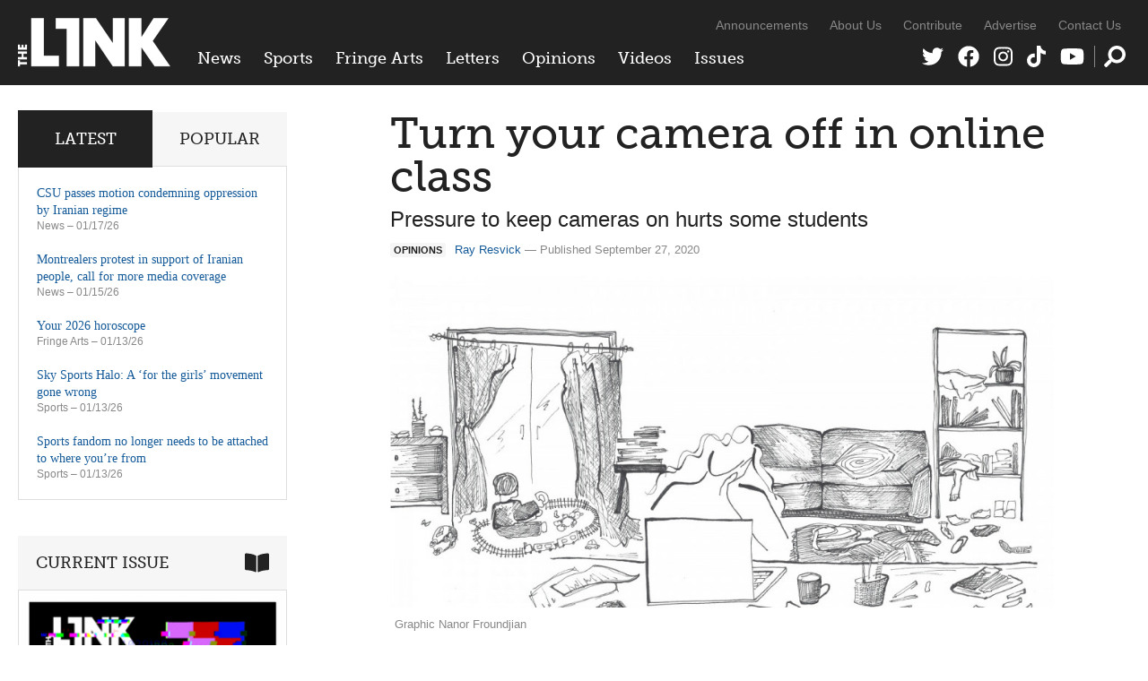

--- FILE ---
content_type: text/html; charset=UTF-8
request_url: https://thelinknewspaper.ca/article/turn-your-camera-off-in-online-class
body_size: 8587
content:
<!DOCTYPE html>
<html lang="en">
<head>
	<meta charset="utf-8" />
	<meta name="description" content="We’ve been facing big adjustments in this new era of online school, work, and the digital alternatives to in-person meetings and class. The abundance of online platforms we now have access to allow us to easily communicate and collaborate remotely. But the ease of studying and working from home is not without consequence." />
	<meta name="thumbnail" content="https://thelinknewspaper.ca/images/articles/Volume_41/Ops/_resized/zoom_class_nanorf.jpg" />
	<meta name="viewport" content="width=device-width, initial-scale=1, maximum-scale=1" />	
	

	<meta property="og:title" content="Turn your camera off in online class | Opinions" />
	<meta property="og:description" content="We’ve been facing big adjustments in this new era of online school, work, and the digital alternatives to in-person meetings and class. The abundance of online platforms we now have access to allow us to easily communicate and collaborate remotely. But the ease of studying and working from home is not without consequence." />
	<meta property="og:image" content="https://thelinknewspaper.ca/images/articles/Volume_41/Ops/_resized/zoom_class_nanorf.jpg" />
	<meta property="og:url" content="https://thelinknewspaper.ca/article/turn-your-camera-off-in-online-class" />
	<meta property="og:type" content="article" />
		
	<meta name="twitter:card" content="summary_large_image" />
	<meta name="twitter:site" content="@linknewspaper" />
	<meta name="twitter:title" content="Turn your camera off in online class | Opinions" />
	<meta name="twitter:description" content="We’ve been facing big adjustments in this new era of online school, work, and the digital alternatives to in-person meetings and class. The abundance of online platforms we now have access to allow us to easily communicate and collaborate remotely. But the ease of studying and working from home is not without consequence." />
	<meta name="twitter:creator" content="@linknewspaper" />
	<meta name="twitter:image:src" content="https://thelinknewspaper.ca/images/articles/Volume_41/Ops/_resized/zoom_class_nanorf.jpg" />
	<meta name="twitter:domain" content="thelinknewspaper.ca" />

	<link rel="stylesheet" href="https://thelinknewspaper.ca/cache/35203d63fbd814be9e38f00d3260574b53bb6ac3.1610549953.css" media="all" />
	<!--[if lt IE 9]>
		<script src="/assets/js/html5shiv-min.js"></script>
	<![endif]-->	
	<!--[if lt IE 8]>
		<style type="text/css">.group{display:inline-block;}</style>
	<![endif]-->
	<link rel="alternate" type="application/rss+xml" href="/feed" title="The Link" />

	<script defer src="/assets/fa/fontawesome.min.js"></script>
	<script defer src="/assets/fa/brands.min.js"></script>
	<script defer src="/assets/fa/solid.min.js"></script>
	
	<script src="//use.typekit.net/bph8jts.js"></script>
	<script>try{Typekit.load();}catch(e){}</script>

	<title>Turn your camera off in online class | Opinions &ndash; The Link</title>
	
</head>
<body>	
	
	<div id="top">
		
		<header id="global-header" role="banner">
			<div class="wrapper group">
				
				<div id="logo">
					<a href="/"><img src="/assets/img/logo-2020.png" alt="The Link" /></a>
				</div>
	
				<div id="navs">
					<nav id="global-nav">
					<ul>
						<li><a href="/section/c/news">News</a>
						
							<ul class="dropdown group">
	<li>
		<a href="https://thelinknewspaper.ca/article/csu-passes-motion-condemning-oppression-by-iranian-regime">
		<img src="/images/made/images/articles/_resized/00.graphics.CSU.Naya_Hachwa_300_200_90_s_c1.jpeg" class="border" alt="" />
		CSU passes motion condemning oppression by Iranian regime</a>
	</li>

						
							
	<li>
		<a href="https://thelinknewspaper.ca/article/montrealers-protest-iranian-people-call-for-media-coverage">
		<img src="/images/made/images/articles/_resized/07.news.Iran.Golestani.online_300_200_90_s_c1.JPG" class="border" alt="" />
		Montrealers protest in support of Iranian people, call for more media coverage</a>
	</li>

						
							
	<li>
		<a href="https://thelinknewspaper.ca/article/accounts-from-montreal-protesters-detail-police-violence">
		<img src="/images/made/images/articles/_resized/07.feature.news.police_brutality.Sean.print.Andrae_Lerone_Lewis._U2A8406_300_200_90_s_c1.jpg" class="border" alt="" />
		Accounts from Montreal protesters detail police violence</a>
	</li>

						
							
	<li>
		<a href="https://thelinknewspaper.ca/article/future-quebec-healthcare-bill-2">
		<img src="/images/made/images/articles/_resized/07.news.bill_2_.HST.print.Matthew_Daldalian.DSC01867_300_200_90_s_c1.jpg" class="border" alt="" />
		The future of Quebec healthcare following Bill 2</a>
	</li>

						
							
	<li>
		<a href="https://thelinknewspaper.ca/article/graduate-student-association-president-gone-rogue">
		<img src="/images/made/images/articles/_resized/07_NEWS_GSA_Scandal_AnthonyNapoli_300_200_90_s_c1.jpg" class="border" alt="" />
		Graduate Student Association president gone rogue</a>
	</li>

						
							
	<li>
		<a href="https://thelinknewspaper.ca/article/concordia-university-presidents-salary">
		<img src="/images/made/images/articles/_resized/07.news.Carr_Salary.Gen.ONLINE_300_200_90_s_c1.jpg" class="border" alt="" />
		Concordia University president&#8217;s salary reaches $547,623</a>
	</li>
</ul>
						
						</li>
						<li><a href="/section/c/sports">Sports</a>
						
							<ul class="dropdown group">
	<li>
		<a href="https://thelinknewspaper.ca/article/sky-sports-halo-a-for-the-girls-movement-gone-wrong">
		<img src="/images/made/images/articles/_resized/07_SPORTS_SkySportsHalo_NayaHachwa_300_200_s_c1.png" class="border" alt="" />
		Sky Sports Halo: A &#8216;for the girls&#8217; movement gone wrong</a>
	</li>

						
							
	<li>
		<a href="https://thelinknewspaper.ca/article/sports-fandom-no-longer-needs-to-be-attached-to-where-youre-from">
		<img src="/images/made/images/articles/_resized/07_SPORTS_SportsMediaFandom_LuciaCastroGiron_300_200_90_s_c1.jpeg" class="border" alt="" />
		Sports fandom no longer needs to be attached to where you’re from</a>
	</li>

						
							
	<li>
		<a href="https://thelinknewspaper.ca/article/how-le-nadia-is-building-connections-in-womens-sports">
		<img src="/images/made/images/articles/_resized/07.sports.Le_Nadia.Marisa.print.Andy_Brunet.IMG_1006_(1)_300_200_90_s_c1.jpg" class="border" alt="" />
		How Le Nadia is building connections in women’s sports</a>
	</li>

						
							
	<li>
		<a href="https://thelinknewspaper.ca/article/mcgill-athletic-cuts-set-to-affect-concordia-competition">
		<img src="/images/made/images/articles/_resized/07.sports.McGill_Athletics.Sam.print.Daniel_Gonzalez.1U5A5508_300_200_90_s_c1.jpg" class="border" alt="" />
		McGill athletic cuts set to affect Concordia competition</a>
	</li>

						
							
	<li>
		<a href="https://thelinknewspaper.ca/article/azzurri-10-stingers-0-italy-swarms-concordia">
		<img src="/images/made/images/articles/_resized/20251213-_U2A0920_300_200_90_s_c1.jpg" class="border" alt="" />
		Azzurri 10, Stingers 0: Italy swarms Concordia</a>
	</li>

						
							
	<li>
		<a href="https://thelinknewspaper.ca/article/stingers-3-carabins-2-concordia-celebrates-the-teddy-bear-toss-with-a-close-win">
		<img src="/images/made/images/articles/_resized/06.sports.WHKYvMontreal.Aylee_Ahmadzadeh.online.Ines_Talis.IT__7864_300_200_90_s_c1.jpg" class="border" alt="" />
		Stingers 3, Carabins 2: Concordia celebrates the Teddy Bear Toss with a close win</a>
	</li>
</ul>
						
						</li>
						<li><a href="/section/c/arts">Fringe Arts</a>
						
							<ul class="dropdown group">
	<li>
		<a href="https://thelinknewspaper.ca/article/your-2026-horoscope">
		<img src="/images/made/images/articles/_resized/Sex_Horoscopes_300_200_90_s_c1.jpg" class="border" alt="" />
		Your 2026 horoscope</a>
	</li>

						
							
	<li>
		<a href="https://thelinknewspaper.ca/article/the-power-of-small-scale-art">
		<img src="/images/made/images/articles/_resized/PC090134_300_200_90_s_c1.jpg" class="border" alt="" />
		The power of small-scale art</a>
	</li>

						
							
	<li>
		<a href="https://thelinknewspaper.ca/article/uncertainly-clear">
		<img src="/images/made/images/articles/_resized/07_FRINGE_Uncertainty_NayaHachwa_300_200_90_s_c1.jpg" class="border" alt="" />
		Uncertainly Clear</a>
	</li>

						
							
	<li>
		<a href="https://thelinknewspaper.ca/article/old-school-is-the-new-house">
		<img src="/images/made/images/articles/_resized/472139985_10161952995919795_2541852763382060593_n_300_200_90_s_c1.jpg" class="border" alt="" />
		Old school is the new house</a>
	</li>

						
							
	<li>
		<a href="https://thelinknewspaper.ca/article/a-softer-way-back-to-creativity">
		<img src="/images/made/images/articles/_resized/image3_300_200_90_s_c1.jpeg" class="border" alt="" />
		A softer way back to creativity</a>
	</li>

						
							
	<li>
		<a href="https://thelinknewspaper.ca/article/imagenations-lgbt2squeer-film-festival-returns-for-its-38th-edition">
		<img src="/images/made/images/articles/_resized/06.fringe.filmfestival.Maya_St-Antoine.online.Maya_St-Antoine._DSC0102_300_200_90_s_c1.jpg" class="border" alt="" />
		Image+Nation’s LGBT2SQueer film festival returns for its 38th edition</a>
	</li>
</ul>
						
						</li>
						<li><a href="/section/c/letters">Letters</a>
						
							<ul class="dropdown group">
	<li>
		<a href="https://thelinknewspaper.ca/article/letter-to-the-editor-what-you-also-need-to-know-to-get-the-full-story">
		<img src="/images/made/images/articles/_resized/letters_440_392_90_(1)_300_200_90_s_c1.jpg" class="border" alt="" />
		Letter to the Editor: What you also need to know to get the full story</a>
	</li>

						
							
	<li>
		<a href="https://thelinknewspaper.ca/article/open-letter-fedup-campaign-goes-all-in-on-abolishing-aramark">
		<img src="/images/made/images/articles/_resized/fedupgroup_300_200_90_s_c1.jpg" class="border" alt="" />
		Open Letter: FedUp Campaign goes ‘All In’ on abolishing Aramark</a>
	</li>

						
							
	<li>
		<a href="https://thelinknewspaper.ca/article/open-letter-we-now-declare-the-hive-a-police-free-zone">
		<img src="/images/made/images/articles/_resized/299321998_450527770421357_2021197585412293980_n_300_200_90_s_c1.jpg" class="border" alt="" />
		Open Letter: We now declare The Hive a police-free zone</a>
	</li>

						
							
	<li>
		<a href="https://thelinknewspaper.ca/article/letter-to-the-editor">
		<img src="/images/made/images/articles/_resized/letters_440_392_90_(1)_300_200_90_s_c1.jpg" class="border" alt="" />
		Letter to the Editor</a>
	</li>

						
							
	<li>
		<a href="https://thelinknewspaper.ca/article/letter-platforming-hate-is-unacceptable">
		<img src="/images/made/images/articles/_resized/letters_440_392_90_(1)_300_200_90_s_c1.jpg" class="border" alt="" />
		Letter: Platforming hate is unacceptable</a>
	</li>

						
							
	<li>
		<a href="https://thelinknewspaper.ca/article/concordia-alumni-letter-in-solidarity-with-palestinians">
		<img src="/images/made/images/articles/_resized/letters_440_392_90_(1)_300_200_90_s_c1.jpg" class="border" alt="" />
		Concordia Alumni Letter in Solidarity with Palestinians</a>
	</li>
</ul>
						
						</li>
						<li><a href="/section/c/opinions">Opinions</a>
						
							<ul class="dropdown group">
	<li>
		<a href="https://thelinknewspaper.ca/article/your-2026-horoscope">
		<img src="/images/made/images/articles/_resized/Sex_Horoscopes_300_200_90_s_c1.jpg" class="border" alt="" />
		Your 2026 horoscope</a>
	</li>

						
							
	<li>
		<a href="https://thelinknewspaper.ca/article/u.s-imperialism-knows-no-bounds">
		<img src="/images/made/images/articles/_resized/07_EDITORIAL_NayaHachwa_Online_300_200_90_s_c1.jpg" class="border" alt="" />
		Editorial: U.S. imperialism knows no bounds</a>
	</li>

						
							
	<li>
		<a href="https://thelinknewspaper.ca/article/when-solidarity-is-selective-silence-becomes-political">
		<img src="/images/made/images/articles/_resized/07_OPS_Iran_NayaHachwa_300_200_90_s_c1.jpg" class="border" alt="" />
		When solidarity is selective, silence becomes political</a>
	</li>

						
							
	<li>
		<a href="https://thelinknewspaper.ca/article/social-culture-have-you-awakened-your-ai-yet">
		<img src="/images/made/images/articles/_resized/07_OPS_Robotheism_CarmenWile_300_200_90_s_c1.jpg" class="border" alt="" />
		Social (Cult)ure: Have you awakened your AI yet?</a>
	</li>

						
							
	<li>
		<a href="https://thelinknewspaper.ca/article/stop-making-students-pay-to-work">
		<img src="/images/made/images/articles/_resized/07_OPS_Internships_Kaz_300_200_90_s_c1.jpg" class="border" alt="" />
		Stop making students pay to work</a>
	</li>

						
							
	<li>
		<a href="https://thelinknewspaper.ca/article/the-hidden-politics-of-learning">
		<img src="/images/made/images/articles/_resized/07_OPS_Education_AnthonyNapoli_300_200_s_c1.png" class="border" alt="" />
		The hidden politics of learning</a>
	</li>
</ul>
						
						</li>
						<li><a href="/videos">Videos</a>
						
							<ul class="dropdown group">
							<li>
								<a href="https://thelinknewspaper.ca/videos/view/beads-for-landback">
								<img src="/images/made/images/thumbnails/_resized/1thumbdes_(1)_300_200_s_c1.png" class="border" alt="" />
								Beads for Landback</a>
							</li>
						
						
							
							<li>
								<a href="https://thelinknewspaper.ca/videos/view/arsaniq-deer-interview">
								<img src="/images/made/images/thumbnails/_resized/1824EE5B-E16E-490F-A086-C42018DAA917_300_200_90_s_c1.jpeg" class="border" alt="" />
								Arsaniq Deer Interview</a>
							</li>
						
						
							
							<li>
								<a href="https://thelinknewspaper.ca/videos/view/loneliness-on-concordias-campus">
								<img src="/images/made/images/thumbnails/_resized/Screenshot_2024-12-03_at_8.01.02 PM_(1)_300_200_s_c1.png" class="border" alt="" />
								Loneliness On Concordia&#8217;s Campus</a>
							</li>
						
						
							
							<li>
								<a href="https://thelinknewspaper.ca/videos/view/tuition-hikes-aftermath">
								<img src="/images/made/images/thumbnails/_resized/Screenshot_2024-12-02_at_10.57.32 PM_300_200_s_c1.png" class="border" alt="" />
								Tuition Hikes Aftermath</a>
							</li>
						
						
							
							<li>
								<a href="https://thelinknewspaper.ca/videos/view/shibari-night-at-tension-mtl">
								<img src="/images/made/images/thumbnails/_resized/ytyrt_300_200_s_c1.png" class="border" alt="" />
								Shibari Night at Tension MTL</a>
							</li>
						
						
							
							<li>
								<a href="https://thelinknewspaper.ca/videos/view/new-social-housing-chinatown">
								<img src="/images/made/images/thumbnails/_resized/Untitled_design_(2)_300_200_s_c1.png" class="border" alt="" />
								New Social Housing in Chinatown</a>
							</li>
						</ul>
						
						</li>
						<li class="nav-issues"><a href="/back-issues">Issues</a>
						
							<ul class="dropdown group">
							<li>
								<a href="https://thelinknewspaper.ca/back-issues/read/volume-46-issue-7">
								<img src="/images/made/images/issues/_resized/Screenshot_2026-01-13_013044_300_400_c1.png" class="border" alt="" />
								Volume 46, Issue 7</a>
							</li>
						
						
							
							<li>
								<a href="https://thelinknewspaper.ca/back-issues/read/volume-46-issue-6">
								<img src="/images/made/images/issues/_resized/Screenshot_(42)_300_400_c1.png" class="border" alt="" />
								Volume 46, Issue 6</a>
							</li>
						
						
							
							<li>
								<a href="https://thelinknewspaper.ca/back-issues/read/volume-46-issue-5">
								<img src="/images/made/images/issues/_resized/Screenshot_(41)_300_400_c1.png" class="border" alt="" />
								Volume 46, Issue 5</a>
							</li>
						
						
							
							<li>
								<a href="https://thelinknewspaper.ca/back-issues/read/volume-46-issue-4">
								<img src="/images/made/images/issues/_resized/Screenshot_(37)_300_400_c1.png" class="border" alt="" />
								Volume 46, Issue 4</a>
							</li>
						
						
							
							<li>
								<a href="https://thelinknewspaper.ca/back-issues/read/volume-46-issue-3">
								<img src="/images/made/images/issues/_resized/Screenshot_(36)_300_400_c1.png" class="border" alt="" />
								Volume 46, Issue 3</a>
							</li>
						
						
							
							<li>
								<a href="https://thelinknewspaper.ca/back-issues/read/volume-46-issue-2">
								<img src="/images/made/images/issues/_resized/Screenshot_(33)_300_400_c1.png" class="border" alt="" />
								Volume 46, Issue 2</a>
							</li>
						</ul>
						
						</li>
					</ul>
				</nav>
					<nav id="secondary-nav">
					<ul>
						<li><a href="/blog">Announcements</a></li>
						<li><a href="/about">About Us</a></li>
						<li><a href="/contribute">Contribute</a></li>
						<li><a href="/advertise">Advertise</a></li>
						<li><a href="/contact">Contact Us</a></li>
					</ul>
				</nav>
					<nav id="social-nav">
					<ul>
						<li><a href="https://twitter.com/linknewspaper"><i class="fab fa-twitter" title="Twitter"></i></a></li>
						<li><a href="http://facebook.com/thelinknewspaper"><i class="fab fa-facebook" title="Facebook"></i></a></li>
						<li><a href="https://www.instagram.com/linknewspaper/"><i class="fab fa-instagram" title="Instagram"></i></a></li>
						<li><a href="https://www.tiktok.com/@thelinknewspaper"><i class="fab fa-tiktok" title="TikTok"></i></a></li>
						<li><a href="http://www.youtube.com/thelinknewspaper/"><i class="fab fa-youtube" title="YouTube"></i></a></li>
						<li class="nav-search"><a href="#search"><i class="fas fa-search" data-fa-transform="flip-h" title="Search Form"></i></a></li>
					</ul>
				</nav>
					<div role="search" class="search-form">
				<form id="search" method="post" action="https://thelinknewspaper.ca/"  >
<div class='hiddenFields'>
<input type="hidden" name="ACT" value="24" />
<input type="hidden" name="RES" value="20" />
<input type="hidden" name="meta" value="BrZqouo83mbMCLDtYY4yj7slw5KR10Ufuue8b3kkvBjxjvpEPgxJ4bYAgV5zSULhBuRY0ZPDaNtIhEi2oQhWDKq/GgvkGMvkQrBwbD3WvIdIlbG5l+M4OF9iKKsgabwfxIhtbe83N1RDeNiiLnbYpCyqdk39Taqdtkck4MkgiOnvsW370MPNo/BHaD0O61tyGppxpe0g0XlcsiZhKlkAkL/xvaxx/68ZqOF3Di84AgNIhOJO4DlJb7BvwuJ5d/DP+ilMDBTEHiZXPvvx8N2hWlqJ7F3z+lgN6s5GXvxwlhNT/WtEMq3H2z5RnVdfBO3ky9BrzFFEWTCuyIjoMAz9TboSVChkoFB2tvF+37ayollzj0C5lJflFzQaTgKxoBV17ax2jUd4mn25ZKUb3J4aq0hdA3zlmVC5haH4wp0nqY8ykntKZQ5VEHrQdC6xj0LhJGyxFC3Lm0sG2pBj6X/qjOJptGaUmKWWnldt82vfF/Ubq34hnlwZE/hrfYmHf+nH2KlBWyCZQUAmI3gdm6sGoQ==" />
<input type="hidden" name="site_id" value="1" />
<input type="hidden" name="csrf_token" value="5431b3da326ac93507358e8cdbf83ed3d91182bb" />
</div>


					<div>
						<i class="fas fa-times search-close" title="Close"></i>
						<input type="text" name="keywords" class="input" placeholder="Search The Link" />
						<button class="icon-btn"><i class="fas fa-search" data-fa-transform="flip-h" title="Search"></i></button>
					</div>
				</form>
				</div>
				</div>
			
			</div>
		</header>
		
		
		
	</div>
	
	
	
<div class="body wrapper group">	
	<main class="content">
		











	
	
	
		
		
	
		
	
	


	
	
	
	
	
		
	
	
		
	
	<article class="content-inner">

		<h1>Turn your camera off in online class</h1>
		<h2 class="subhead">Pressure to keep cameras on hurts some students</h2>
		<p class="byline"><span class="topic-badge">Opinions</span><a href="/author/ray-resvick">Ray Resvick</a> &mdash; Published September 27, 2020</p>
	
		
			
			<div class="entry-images full flexslider"><div class="slides group">
			
				<figure>
					<a href="https://thelinknewspaper.ca/images/made/images/articles/Volume_41/Ops/_resized/zoom_class_nanorf_900_450_90.jpg" rel="images" class="cb" title="">
						<img src="/images/made/images/articles/Volume_41/Ops/_resized/zoom_class_nanorf_900_450_90.jpg" alt="" />
					</a>
					<figcaption>Graphic Nanor Froundjian</figcaption>
				</figure>
			</div></div>
			
		
		
		
			
			
				<div class="intro"><p>We’ve been facing big adjustments in this new era of online school, work, and the digital alternatives to in-person meetings and class. The abundance of online platforms we now have access to allow us to easily communicate and collaborate remotely. But the ease of studying and working from home is not without consequence.</p></div>
			
			
				
				
					<p>With university classes moving from the lecture hall to Zoom, it’s become the norm for students to go on camera during class. But the new standard of cameras being on could pose significant concerns to other students. </p>

<p>Going on screen during class presents issues we don’t face within a physical classroom. The expectation of keeping cameras on pressures students to allow others a view into their home life. </p>

<p>Students living in poverty or who are houseless already live with restricted access to privacy. Some students have children, live in <span class="caps">LQGBTQ</span>+ households, or with family members struggling with addiction or mental health issues. </p>

<p>Students’ living situations being public knowledge could put them at risk of being discriminated against, harassed, or bullied.</p>

<p>The expectation to go on camera may also impose mental health challenges. To some students, keeping their camera on during class means feeling increased anxiety all class every class. </p>

<p>We can participate via the chat feature if we so choose and can go on with our learning without being overwhelmed by insecurity and anxiety. </p>

<p>Keeping cameras off during class is a matter of safety for some students.  Allowing others into their home via video can be extremely dangerous to students with abusers.</p>

<p>A survey of Ontario university students found that almost 24 per cent of students experienced a form of stalking, in person or online. Someone who may attend their school could gain access to their information or location, and could even pass it on to others. <br />
A dialogue needs to be had to counter the pressure this new norm can impose on students who don’t wish to be on camera during class. The needs of our most vulnerable students deserve a lot more attention when it comes to this new form of education. </p>

<p>That being said, going online presents concerns for everyone.</p>

<p>It’s important to remember Zoom is not neutral. It’s a tech company with its own agenda and policy that has its own best interest in mind, not its users.  </p>

<p>The content and information shared on Zoom is not kept private and there are repercussions to this for its users. Zoom has faced multiple lawsuits for sharing users’ data with outside companies, including Facebook. Zoom has been accused of sharing this data without sufficiently informing users.</p>

<p>With Zoom’s policy, the company is able to use video images shared during meetings for the familiar targeted advertisements, and more alarmingly, for the development of facial recognition technology. </p>

<p>As the pandemic pushes us to find new ways to go about our daily lives, we can’t let the charm of online alternatives sway us from safeguarding our privacy and wellbeing.</p>

<p>Collectively, we have to question and challenge what becomes “normal” in these times of change. </p>
					
				
				
				
					
					
			
		
		
		
				
		

		<!-- AddThis Button BEGIN -->
<div class="addthis_toolbox addthis_default_style ">
<a class="addthis_button_facebook_like" fb:like:layout="button_count"></a>
<a class="addthis_button_tweet"></a>
<a class="addthis_counter addthis_pill_style"></a>
</div>
<script type="text/javascript" src="//s7.addthis.com/js/300/addthis_widget.js#pubid=ra-51e990ab7b3d5c97"></script>
<!-- AddThis Button END -->
		
<aside class="author-info mobile-bleed">
	
	
	<p>Ray Resvick&nbsp;was vol. 41&#39;s fringe editor. Their visual and written storytelling aims to uplift and empower the community through an anti-oppressive focus.</p>

	
</aside>


	</article>
	
		
	
	


	</main>	
	<div class="sidebar">

	<div class="block widgets-block">
		<ul class="tabs group">
			<li><a href="#latest" class="active">Latest</a></li>
			<li><a href="#popular">Popular</a></li>
		</ul>
		<ul id="latest" class="widget-list">
		
			<li>
				<a href="https://thelinknewspaper.ca/article/csu-passes-motion-condemning-oppression-by-iranian-regime">CSU passes motion condemning oppression by Iranian regime</a>
				<p class="sidebar-byline"><a href="https://thelinknewspaper.ca/section/c/news">News</a> &ndash; 01/17/26</p>
				<!-- 773 views -->
			</li>
		
			<li>
				<a href="https://thelinknewspaper.ca/article/montrealers-protest-iranian-people-call-for-media-coverage">Montrealers protest in support of Iranian people, call for more media coverage</a>
				<p class="sidebar-byline"><a href="https://thelinknewspaper.ca/section/c/news">News</a> &ndash; 01/15/26</p>
				<!-- 1307 views -->
			</li>
		
			<li>
				<a href="https://thelinknewspaper.ca/article/your-2026-horoscope">Your 2026 horoscope</a>
				<p class="sidebar-byline"><a href="https://thelinknewspaper.ca/section/c/arts">Fringe Arts</a> &ndash; 01/13/26</p>
				<!-- 518 views -->
			</li>
		
			<li>
				<a href="https://thelinknewspaper.ca/article/sky-sports-halo-a-for-the-girls-movement-gone-wrong">Sky Sports Halo: A &#8216;for the girls&#8217; movement gone wrong</a>
				<p class="sidebar-byline"><a href="https://thelinknewspaper.ca/section/c/sports">Sports</a> &ndash; 01/13/26</p>
				<!-- 492 views -->
			</li>
		
			<li>
				<a href="https://thelinknewspaper.ca/article/sports-fandom-no-longer-needs-to-be-attached-to-where-youre-from">Sports fandom no longer needs to be attached to where you’re from</a>
				<p class="sidebar-byline"><a href="https://thelinknewspaper.ca/section/c/sports">Sports</a> &ndash; 01/13/26</p>
				<!-- 456 views -->
			</li>
		
		</ul>
		<ul id="popular" class="widget-list">
		
			
			<li>
				<a href="https://thelinknewspaper.ca/article/montrealers-gather-to-protest-u.s-imperialism-and-military-attacks-against-venezuela">Montrealers gather to protest U.S. imperialism and military attacks against Venezuela</a>
				<p class="sidebar-byline"><a href="https://thelinknewspaper.ca/section/c/news">News</a> &ndash; 01/06/26</p>
				<!-- 2236 views -->
			</li>
			
			<li>
				<a href="https://thelinknewspaper.ca/article/graduate-student-association-president-gone-rogue">Graduate Student Association president gone rogue</a>
				<p class="sidebar-byline"><a href="https://thelinknewspaper.ca/section/c/news">News</a> &ndash; 01/13/26</p>
				<!-- 1614 views -->
			</li>
			
			<li>
				<a href="https://thelinknewspaper.ca/article/concordia-university-presidents-salary">Concordia University president&#8217;s salary reaches $547,623</a>
				<p class="sidebar-byline"><a href="https://thelinknewspaper.ca/section/c/news">News</a> &ndash; 01/13/26</p>
				<!-- 1489 views -->
			</li>
			
			<li>
				<a href="https://thelinknewspaper.ca/article/future-quebec-healthcare-bill-2">The future of Quebec healthcare following Bill 2</a>
				<p class="sidebar-byline"><a href="https://thelinknewspaper.ca/section/c/news">News</a> &ndash; 01/13/26</p>
				<!-- 1311 views -->
			</li>
			
			<li>
				<a href="https://thelinknewspaper.ca/article/montrealers-protest-iranian-people-call-for-media-coverage">Montrealers protest in support of Iranian people, call for more media coverage</a>
				<p class="sidebar-byline"><a href="https://thelinknewspaper.ca/section/c/news">News</a> &ndash; 01/15/26</p>
				<!-- 1307 views -->
			</li>
			
		
		</ul>
	</div>
	
	
	
		
				
	<div class="block issue-block">
		<h3>Current Issue<i class="fas fa-book-open"></i></h3>
		
			<a href="https://thelinknewspaper.ca/back-issues/read/volume-46-issue-7" title="View issue"><img src="/images/made/images/issues/Screenshot_2026-01-13_013044_600_825_s.png" class="border" alt="" /></a>
			<h4><a href="https://thelinknewspaper.ca/back-issues/read/volume-46-issue-7">Volume 46, Issue 7</a></h4>
		
	</div>
	
	
	<div class="block rect click-block">
		
			<div class="clicker Home Medium Rectangle Bottom (300 × 250), Section Medium Rectangle Bottom (300 × 250), Article Medium Rectangle Bottom (300 × 250)">
	<a href="https://thelinknewspaper.ca/advertise" data-position="Home Medium Rectangle Bottom (300 × 250), Section Medium Rectangle Bottom (300 × 250), Article Medium Rectangle Bottom (300 × 250)" data-identifier="ad-link-2024-25">
		<img src="/images/click/AD_AD_4.png" alt="" data-desktop-src="/images/click/AD_AD_4.png" data-mobile-src="/images/click/AD_AD_4.png" />
	</a>
</div>
		
	</div>
	
	
	
	<div class="block video-block">
		<h3>Video<i class="fab fa-youtube"></i></h3>
		<iframe width="200" height="113" src="https://www.youtube.com/embed/AWrRIZ46jFA?feature=oembed&controls=no&modestbranding=1&rel=0" frameborder="0" allow="accelerometer; autoplay; clipboard-write; encrypted-media; gyroscope; picture-in-picture; web-share" referrerpolicy="strict-origin-when-cross-origin" allowfullscreen title="Arsaniq Deer Interview"></iframe>
		<p><a href="https://thelinknewspaper.ca/videos/view/arsaniq-deer-interview">Arsaniq Deer Interview</a></p>
	</div>
	

		
		
	
					
</div>
	
			
	<div class="footer-grid related">
		<h2>Related Reading</h2>
		<ul class="grid group">
			<li>
			
				<span class="topic-badge">Opinions</span>
				<a href="/article/the-biggest-lesson-i-learned-this-semester-coming-to-terms-with-internalized-capitalism">
				
					<img src="/images/made/images/articles/Volume_41/Ops/image0_600_375_s_c1.png" alt="" />
				
				</a>
				<h3><a href="/article/the-biggest-lesson-i-learned-this-semester-coming-to-terms-with-internalized-capitalism">The biggest lesson I learned this semester? Coming to terms with internalized capitalism</a></h3>
				<p class="byline">Delanie Khan-Dobson &ndash; January 2, 2021</p>
			
			</li>
	

	
			<li>
			
				<span class="topic-badge">Opinions</span>
				<a href="/article/dont-me-we-get-it-youre-straight">
				
					<img src="/images/made/images/articles/Volume_40/Ops/notgay.april_600_375_s_c1.png" alt="" />
				
				</a>
				<h3><a href="/article/dont-me-we-get-it-youre-straight">Don’t @ Me: We Get It, You’re Straight</a></h3>
				<p class="byline">Elias Grigoriadis &ndash; January 13, 2020</p>
			
			</li>
	

	
			<li>
			
				<span class="topic-badge">Special Issue</span>
				<a href="/article/zoom-into-your-next-relationship">
				
					<img src="/images/made/images/articles/Volume_41/Special/01.Zoom_Flirting.Maria_Chabelnik._@djmaria(dot)mp3_600_375_s_c1.png" alt="" />
				
				</a>
				<h3><a href="/article/zoom-into-your-next-relationship">Zoom into your next relationship</a></h3>
				<p class="byline">Talia Kliot &ndash; September 8, 2020</p>
			
			</li>
	

	
			<li>
			
				<span class="topic-badge">Special Issue</span>
				<a href="/article/starting-a-new-chapter-virtually">
				
					<img src="/images/made/images/articles/Volume_41/Special/01._online_classes._carleen_loney_@shloneys._ONLINE_600_375_90_s_c1.jpg" alt="" />
				
				</a>
				<h3><a href="/article/starting-a-new-chapter-virtually">Starting a new chapter virtually</a></h3>
				<p class="byline">Mariana Chajon Oliveros &ndash; September 8, 2020</p>
			
			</li>
	</ul>
	</div>

		
</div>
	
	

	<footer id="global-footer">
		<div class="wrapper group">
			<div class="footer-left">
				<ul>
					<li><a href="/blog">Announcements</a></li>
					<li><a href="/about">About Us</a></li>
					<li><a href="/advertise">Advertise</a></li>
					<li><a href="/contribute">Contribute</a></li>
					<li><a href="/back-issues">Archives</a></li>
					<li><a href="/contact">Contact Us</a></li>
					<li><a href="/feed">RSS</a></li>
				</ul>
				<p>All content &copy; 2026 The Link Publication Society Inc. <a href="#top">Top of Page</a></p>
			</div>
		</div>
	</footer>

	
	<script src="https://ajax.googleapis.com/ajax/libs/jquery/3.5.1/jquery.min.js"></script>
	<script src="https://thelinknewspaper.ca/cache/efd0e364c466808b3c547f478a0b645668779bbe.1607357287.js"></script>
	
	
	<script>window.twttr = (function(d, s, id) {
	  var js, fjs = d.getElementsByTagName(s)[0],
	    t = window.twttr || {};
	  if (d.getElementById(id)) return t;
	  js = d.createElement(s);
	  js.id = id;
	  js.src = "https://platform.twitter.com/widgets.js";
	  fjs.parentNode.insertBefore(js, fjs);
	
	  t._e = [];
	  t.ready = function(f) {t._e.push(f);};
	
	  return t;
	}(document, "script", "twitter-wjs"));</script>
	
	<script async src="https://www.googletagmanager.com/gtag/js?id=G-9SKR9MJZDC"></script>
	<script>
		window.dataLayer = window.dataLayer || []; 
		function gtag(){dataLayer.push(arguments);}
		gtag('js', new Date());
		gtag('config', 'G-9SKR9MJZDC');
	</script>

</body>
</html>